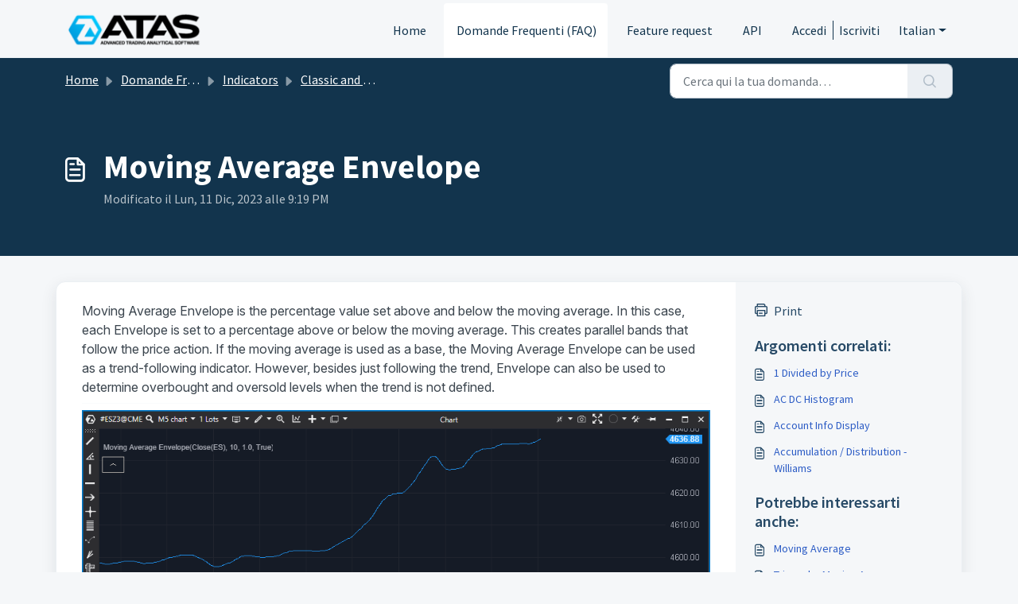

--- FILE ---
content_type: text/html
request_url: https://docs.atas.net/indicators/it/MaEnvelope.html
body_size: 8868
content:
<div class="atas-properties">
<h3 class="py-24">Settings</h2>
<table class="atas-property-table" border=\"1\">
<tr><th>Name</th><th>Description</th></tr>
<tr>
<td>Period</td>
<td>Specifies the quantity of recent candles to include in the calculations.</td>
</tr>
<tr>
<td>Mode</td>
<td>Calculation Mode of the Indicator <br><br><div class="atas-enum-values">Options: <ul><li><b>Fixed Value</b></li><li><b>Percent</b></li></ul></div></td>
</tr>
<tr>
<td>Value</td>
<td>Represents the amount by which the upper and lower bands deviate from the current price.</td>
</tr>
</table>
<h3 class="py-24">Drawing</h2>
<table class="atas-property-table" border=\"1\">
<tr><th>Name</th><th>Description</th></tr>
<tr>
<td>Panel</td>
<td>Determines the display location of the indicator: it can either integrate within the main chart area or appear on a separate panel below the chart.</td>
</tr>
<tr>
<td>Bottom Band</td>
<td>Visualization settings for the bottom channel line. <br><br><div class="atas-subprops"><div class="atas-expand-prop">Properties</div><table class="atas-inner-table" border=\"1\">
<tr><th>Name</th><th>Description</th></tr>
<tr><td>Visual type</td><td>Specifies the style for displaying data series on a chart. <br><br><div class="atas-enum-values">Options: <ul><li><b>Line</b> - Connects data points with a line</li><li><b>Histogram</b> - Shows a vertical column on each bar</li><li><b>Hash</b> - Displays a horizontal line on each bar</li><li><b>Block</b> - Presents data as a square block on each bar</li><li><b>Cross</b> - Places a cross on each bar</li><li><b>Square</b> - Uses a 90-degree polyline connecting data points</li><li><b>Dots</b> - Depicts data as a circle on each bar</li><li><b>Up Arrow</b> - Indicates data points with an upward arrow on each bar</li><li><b>Down Arrow</b> - Represents data points with a downward arrow on each bar</li><li><b>Only Value On Axis</b> - Shows values only on the axis, without connecting lines or shapes</li><li><b>Hide</b> - Hides the data series from the chart</li></ul></div></td></tr><tr><td>Color</td><td>Defines the color used to display the series on the chart.</td></tr><tr><td>Text Color</td><td>Defines the text color used to display the series on the chart.</td></tr><tr><td>Width</td><td>Indicator line thickness. Applies only in "Line" display mode.</td></tr><tr><td>Line style</td><td>Specifies the dash pattern used for lines in the chart, allowing selection of styles like solid, dotted, dashed, or custom patterns for visual differentiation<br><br><div class="atas-enum-values">Options: <ul><li><b>Solid</b></li><li><b>Dash</b></li><li><b>Dot</b></li><li><b>Dash Dot</b></li><li><b>Dash Dot Dot</b></li></ul></div></td></tr><tr><td>Show zero values on axis</td><td>Determines if a zero value should be displayed on the price axis.</td></tr><tr><td>Show value</td><td>Determines whether to display the current value of the data series on the price panel.</td></tr><tr><td>Scale</td><td>Determines whether scaling is applied to the data series, adjusting its display size and proportions on the chart.</td></tr><tr><td>Draw above price</td><td>Determines whether the visual elements are drawn above or below the price data on a chart. When enabled, it overlays the indicator's graphics over the price plot.</td></tr><tr><td>Ignored by alerts</td><td>Specifies whether the value of this data series should be ignored by the alerts set for drawing objects.</td></tr>
</table>
</div></td>
</tr>
<tr>
<td>Top Band</td>
<td>Visualization settings for the top channel line. <br><br><div class="atas-subprops"><div class="atas-expand-prop">Properties</div><table class="atas-inner-table" border=\"1\">
<tr><th>Name</th><th>Description</th></tr>
<tr><td>Visual type</td><td>Specifies the style for displaying data series on a chart. <br><br><div class="atas-enum-values">Options: <ul><li><b>Line</b> - Connects data points with a line</li><li><b>Histogram</b> - Shows a vertical column on each bar</li><li><b>Hash</b> - Displays a horizontal line on each bar</li><li><b>Block</b> - Presents data as a square block on each bar</li><li><b>Cross</b> - Places a cross on each bar</li><li><b>Square</b> - Uses a 90-degree polyline connecting data points</li><li><b>Dots</b> - Depicts data as a circle on each bar</li><li><b>Up Arrow</b> - Indicates data points with an upward arrow on each bar</li><li><b>Down Arrow</b> - Represents data points with a downward arrow on each bar</li><li><b>Only Value On Axis</b> - Shows values only on the axis, without connecting lines or shapes</li><li><b>Hide</b> - Hides the data series from the chart</li></ul></div></td></tr><tr><td>Color</td><td>Defines the color used to display the series on the chart.</td></tr><tr><td>Text Color</td><td>Defines the text color used to display the series on the chart.</td></tr><tr><td>Width</td><td>Indicator line thickness. Applies only in "Line" display mode.</td></tr><tr><td>Line style</td><td>Specifies the dash pattern used for lines in the chart, allowing selection of styles like solid, dotted, dashed, or custom patterns for visual differentiation<br><br><div class="atas-enum-values">Options: <ul><li><b>Solid</b></li><li><b>Dash</b></li><li><b>Dot</b></li><li><b>Dash Dot</b></li><li><b>Dash Dot Dot</b></li></ul></div></td></tr><tr><td>Show zero values on axis</td><td>Determines if a zero value should be displayed on the price axis.</td></tr><tr><td>Show value</td><td>Determines whether to display the current value of the data series on the price panel.</td></tr><tr><td>Scale</td><td>Determines whether scaling is applied to the data series, adjusting its display size and proportions on the chart.</td></tr><tr><td>Draw above price</td><td>Determines whether the visual elements are drawn above or below the price data on a chart. When enabled, it overlays the indicator's graphics over the price plot.</td></tr><tr><td>Ignored by alerts</td><td>Specifies whether the value of this data series should be ignored by the alerts set for drawing objects.</td></tr>
</table>
</div></td>
</tr>
<tr>
<td>Middle Band</td>
<td>Visualization settings for the middle channel line. <br><br><div class="atas-subprops"><div class="atas-expand-prop">Properties</div><table class="atas-inner-table" border=\"1\">
<tr><th>Name</th><th>Description</th></tr>
<tr><td>Visual type</td><td>Specifies the style for displaying data series on a chart. <br><br><div class="atas-enum-values">Options: <ul><li><b>Line</b> - Connects data points with a line</li><li><b>Histogram</b> - Shows a vertical column on each bar</li><li><b>Hash</b> - Displays a horizontal line on each bar</li><li><b>Block</b> - Presents data as a square block on each bar</li><li><b>Cross</b> - Places a cross on each bar</li><li><b>Square</b> - Uses a 90-degree polyline connecting data points</li><li><b>Dots</b> - Depicts data as a circle on each bar</li><li><b>Up Arrow</b> - Indicates data points with an upward arrow on each bar</li><li><b>Down Arrow</b> - Represents data points with a downward arrow on each bar</li><li><b>Only Value On Axis</b> - Shows values only on the axis, without connecting lines or shapes</li><li><b>Hide</b> - Hides the data series from the chart</li></ul></div></td></tr><tr><td>Color</td><td>Defines the color used to display the series on the chart.</td></tr><tr><td>Text Color</td><td>Defines the text color used to display the series on the chart.</td></tr><tr><td>Width</td><td>Indicator line thickness. Applies only in "Line" display mode.</td></tr><tr><td>Line style</td><td>Specifies the dash pattern used for lines in the chart, allowing selection of styles like solid, dotted, dashed, or custom patterns for visual differentiation<br><br><div class="atas-enum-values">Options: <ul><li><b>Solid</b></li><li><b>Dash</b></li><li><b>Dot</b></li><li><b>Dash Dot</b></li><li><b>Dash Dot Dot</b></li></ul></div></td></tr><tr><td>Show zero values on axis</td><td>Determines if a zero value should be displayed on the price axis.</td></tr><tr><td>Show value</td><td>Determines whether to display the current value of the data series on the price panel.</td></tr><tr><td>Scale</td><td>Determines whether scaling is applied to the data series, adjusting its display size and proportions on the chart.</td></tr><tr><td>Draw above price</td><td>Determines whether the visual elements are drawn above or below the price data on a chart. When enabled, it overlays the indicator's graphics over the price plot.</td></tr><tr><td>Ignored by alerts</td><td>Specifies whether the value of this data series should be ignored by the alerts set for drawing objects.</td></tr>
</table>
</div></td>
</tr>
</table>
<h3 class="py-24">Common</h2>
<table class="atas-property-table" border=\"1\">
<tr><th>Name</th><th>Description</th></tr>
<tr>
<td>Source</td>
<td>Allows the user to select the data source for calculating the indicator. It can be specific candlestick prices like open, close, etc., or another indicator</td>
</tr>
</table>
</div>


--- FILE ---
content_type: text/html
request_url: https://docs.atas.net/indicators/it/descriptions/MaEnvelope.html
body_size: 359
content:
<div class="atas-description">
Moving Average Envelope is the percentage value set above and below the moving average. In this case, each Envelope is set to a percentage above or below the moving average. This creates parallel bands that follow the price action. If the moving average is used as a base, the Moving Average Envelope can be used as a trend-following indicator. However, besides just following the trend, Envelope can also be used to determine overbought and oversold levels when the trend is not defined.
</div>
